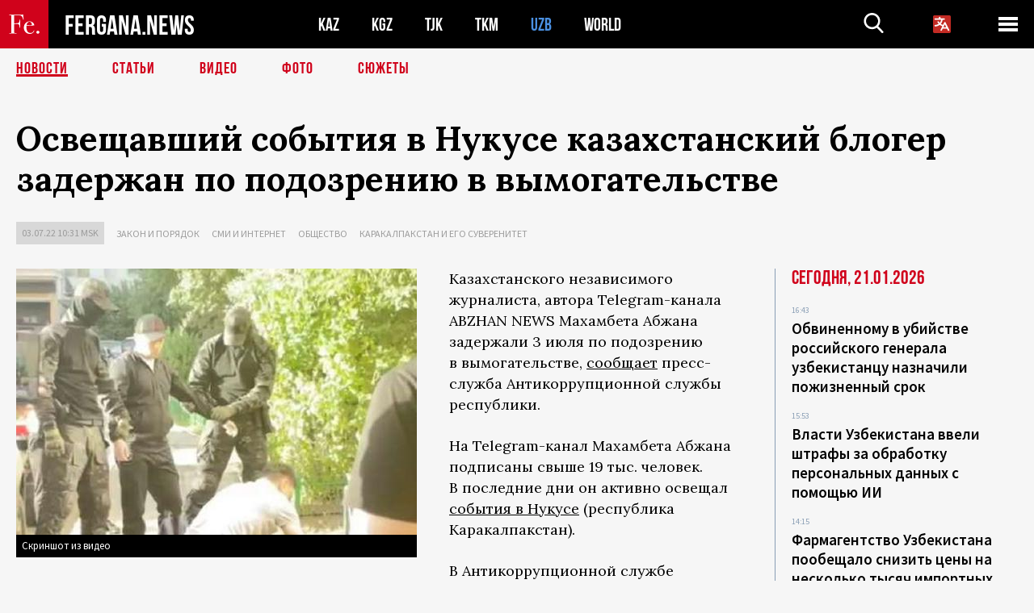

--- FILE ---
content_type: text/html; charset=utf-8
request_url: https://www.google.com/recaptcha/api2/aframe
body_size: 268
content:
<!DOCTYPE HTML><html><head><meta http-equiv="content-type" content="text/html; charset=UTF-8"></head><body><script nonce="Eq46zlP_jaL5Kr_z0oXaRw">/** Anti-fraud and anti-abuse applications only. See google.com/recaptcha */ try{var clients={'sodar':'https://pagead2.googlesyndication.com/pagead/sodar?'};window.addEventListener("message",function(a){try{if(a.source===window.parent){var b=JSON.parse(a.data);var c=clients[b['id']];if(c){var d=document.createElement('img');d.src=c+b['params']+'&rc='+(localStorage.getItem("rc::a")?sessionStorage.getItem("rc::b"):"");window.document.body.appendChild(d);sessionStorage.setItem("rc::e",parseInt(sessionStorage.getItem("rc::e")||0)+1);localStorage.setItem("rc::h",'1769015163881');}}}catch(b){}});window.parent.postMessage("_grecaptcha_ready", "*");}catch(b){}</script></body></html>

--- FILE ---
content_type: application/javascript; charset=utf-8
request_url: https://fergana.news/templates/scripts/daterangepicker.min.js
body_size: 7322
content:
!function(t,a){if("function"==typeof define&&define.amd)define(["moment","jquery"],function(t,e){return e.fn||(e.fn={}),a(t,e)});else if("object"==typeof module&&module.exports){var e="undefined"!=typeof window?window.jQuery:void 0;e||(e=require("jquery")).fn||(e.fn={});var i="undefined"!=typeof window&&void 0!==window.moment?window.moment:require("moment");module.exports=a(i,e)}else t.daterangepicker=a(t.moment,t.jQuery)}(this,function(j,H){var i=function(t,e,a){if(this.parentEl="body",this.element=H(t),this.startDate=j().startOf("day"),this.endDate=j().endOf("day"),this.minDate=!1,this.maxDate=!1,this.dateLimit=!1,this.autoApply=!1,this.singleDatePicker=!1,this.showDropdowns=!1,this.showWeekNumbers=!1,this.showISOWeekNumbers=!1,this.showCustomRangeLabel=!0,this.timePicker=!1,this.timePicker24Hour=!1,this.timePickerIncrement=1,this.timePickerSeconds=!1,this.linkedCalendars=!0,this.autoUpdateInput=!0,this.alwaysShowCalendars=!1,this.ranges={},this.opens="right",this.element.hasClass("pull-right")&&(this.opens="left"),this.drops="down",this.element.hasClass("dropup")&&(this.drops="up"),this.buttonClasses="btn btn-sm",this.applyClass="btn-success",this.cancelClass="btn-default",this.locale={direction:"ltr",format:j.localeData().longDateFormat("L"),separator:" - ",applyLabel:"Apply",cancelLabel:"Cancel",weekLabel:"W",customRangeLabel:"Custom Range",daysOfWeek:j.weekdaysMin(),monthNames:j.monthsShort(),firstDay:j.localeData().firstDayOfWeek()},this.callback=function(){},this.isShowing=!1,this.leftCalendar={},this.rightCalendar={},"object"==typeof e&&null!==e||(e={}),"string"==typeof(e=H.extend(this.element.data(),e)).template||e.template instanceof H||(e.template='<div class="daterangepicker dropdown-menu"><div class="calendar left"><div class="daterangepicker_input"><input class="input-mini form-control" type="text" name="daterangepicker_start" value="" /><i class="fa fa-calendar glyphicon glyphicon-calendar"></i><div class="calendar-time"><div></div><i class="fa fa-clock-o glyphicon glyphicon-time"></i></div></div><div class="calendar-table"></div></div><div class="calendar right"><div class="daterangepicker_input"><input class="input-mini form-control" type="text" name="daterangepicker_end" value="" /><i class="fa fa-calendar glyphicon glyphicon-calendar"></i><div class="calendar-time"><div></div><i class="fa fa-clock-o glyphicon glyphicon-time"></i></div></div><div class="calendar-table"></div></div><div class="ranges"><div class="range_inputs"><button class="applyBtn" disabled="disabled" type="button"></button> <button class="cancelBtn" type="button"></button></div></div></div>'),this.parentEl=e.parentEl&&H(e.parentEl).length?H(e.parentEl):H(this.parentEl),this.container=H(e.template).appendTo(this.parentEl),"object"==typeof e.locale&&("string"==typeof e.locale.direction&&(this.locale.direction=e.locale.direction),"string"==typeof e.locale.format&&(this.locale.format=e.locale.format),"string"==typeof e.locale.separator&&(this.locale.separator=e.locale.separator),"object"==typeof e.locale.daysOfWeek&&(this.locale.daysOfWeek=e.locale.daysOfWeek.slice()),"object"==typeof e.locale.monthNames&&(this.locale.monthNames=e.locale.monthNames.slice()),"number"==typeof e.locale.firstDay&&(this.locale.firstDay=e.locale.firstDay),"string"==typeof e.locale.applyLabel&&(this.locale.applyLabel=e.locale.applyLabel),"string"==typeof e.locale.cancelLabel&&(this.locale.cancelLabel=e.locale.cancelLabel),"string"==typeof e.locale.weekLabel&&(this.locale.weekLabel=e.locale.weekLabel),"string"==typeof e.locale.customRangeLabel)){(d=document.createElement("textarea")).innerHTML=e.locale.customRangeLabel;var i=d.value;this.locale.customRangeLabel=i}if(this.container.addClass(this.locale.direction),"string"==typeof e.startDate&&(this.startDate=j(e.startDate,this.locale.format)),"string"==typeof e.endDate&&(this.endDate=j(e.endDate,this.locale.format)),"string"==typeof e.minDate&&(this.minDate=j(e.minDate,this.locale.format)),"string"==typeof e.maxDate&&(this.maxDate=j(e.maxDate,this.locale.format)),"object"==typeof e.startDate&&(this.startDate=j(e.startDate)),"object"==typeof e.endDate&&(this.endDate=j(e.endDate)),"object"==typeof e.minDate&&(this.minDate=j(e.minDate)),"object"==typeof e.maxDate&&(this.maxDate=j(e.maxDate)),this.minDate&&this.startDate.isBefore(this.minDate)&&(this.startDate=this.minDate.clone()),this.maxDate&&this.endDate.isAfter(this.maxDate)&&(this.endDate=this.maxDate.clone()),"string"==typeof e.applyClass&&(this.applyClass=e.applyClass),"string"==typeof e.cancelClass&&(this.cancelClass=e.cancelClass),"object"==typeof e.dateLimit&&(this.dateLimit=e.dateLimit),"string"==typeof e.opens&&(this.opens=e.opens),"string"==typeof e.drops&&(this.drops=e.drops),"boolean"==typeof e.showWeekNumbers&&(this.showWeekNumbers=e.showWeekNumbers),"boolean"==typeof e.showISOWeekNumbers&&(this.showISOWeekNumbers=e.showISOWeekNumbers),"string"==typeof e.buttonClasses&&(this.buttonClasses=e.buttonClasses),"object"==typeof e.buttonClasses&&(this.buttonClasses=e.buttonClasses.join(" ")),"boolean"==typeof e.showDropdowns&&(this.showDropdowns=e.showDropdowns),"boolean"==typeof e.showCustomRangeLabel&&(this.showCustomRangeLabel=e.showCustomRangeLabel),"boolean"==typeof e.singleDatePicker&&(this.singleDatePicker=e.singleDatePicker,this.singleDatePicker&&(this.endDate=this.startDate.clone())),"boolean"==typeof e.timePicker&&(this.timePicker=e.timePicker),"boolean"==typeof e.timePickerSeconds&&(this.timePickerSeconds=e.timePickerSeconds),"number"==typeof e.timePickerIncrement&&(this.timePickerIncrement=e.timePickerIncrement),"boolean"==typeof e.timePicker24Hour&&(this.timePicker24Hour=e.timePicker24Hour),"boolean"==typeof e.autoApply&&(this.autoApply=e.autoApply),"boolean"==typeof e.autoUpdateInput&&(this.autoUpdateInput=e.autoUpdateInput),"boolean"==typeof e.linkedCalendars&&(this.linkedCalendars=e.linkedCalendars),"function"==typeof e.isInvalidDate&&(this.isInvalidDate=e.isInvalidDate),"function"==typeof e.isCustomDate&&(this.isCustomDate=e.isCustomDate),"boolean"==typeof e.alwaysShowCalendars&&(this.alwaysShowCalendars=e.alwaysShowCalendars),0!=this.locale.firstDay)for(var s=this.locale.firstDay;0<s;)this.locale.daysOfWeek.push(this.locale.daysOfWeek.shift()),s--;var n,r,o;if(void 0===e.startDate&&void 0===e.endDate&&H(this.element).is("input[type=text]")){var h=H(this.element).val(),l=h.split(this.locale.separator);n=r=null,2==l.length?(n=j(l[0],this.locale.format),r=j(l[1],this.locale.format)):this.singleDatePicker&&""!==h&&(n=j(h,this.locale.format),r=j(h,this.locale.format)),null!==n&&null!==r&&(this.setStartDate(n),this.setEndDate(r))}if("object"==typeof e.ranges){for(o in e.ranges){n="string"==typeof e.ranges[o][0]?j(e.ranges[o][0],this.locale.format):j(e.ranges[o][0]),r="string"==typeof e.ranges[o][1]?j(e.ranges[o][1],this.locale.format):j(e.ranges[o][1]),this.minDate&&n.isBefore(this.minDate)&&(n=this.minDate.clone());var c=this.maxDate;if(this.dateLimit&&c&&n.clone().add(this.dateLimit).isAfter(c)&&(c=n.clone().add(this.dateLimit)),c&&r.isAfter(c)&&(r=c.clone()),!(this.minDate&&r.isBefore(this.minDate,this.timepicker?"minute":"day")||c&&n.isAfter(c,this.timepicker?"minute":"day"))){var d;(d=document.createElement("textarea")).innerHTML=o;i=d.value;this.ranges[i]=[n,r]}}var m="<ul>";for(o in this.ranges)m+='<li data-range-key="'+o+'">'+o+"</li>";this.showCustomRangeLabel&&(m+='<li data-range-key="'+this.locale.customRangeLabel+'">'+this.locale.customRangeLabel+"</li>"),m+="</ul>",this.container.find(".ranges").prepend(m)}"function"==typeof a&&(this.callback=a),this.timePicker||(this.startDate=this.startDate.startOf("day"),this.endDate=this.endDate.endOf("day"),this.container.find(".calendar-time").hide()),this.timePicker&&this.autoApply&&(this.autoApply=!1),this.autoApply&&"object"!=typeof e.ranges?this.container.find(".ranges").hide():this.autoApply&&this.container.find(".applyBtn, .cancelBtn").addClass("hide"),this.singleDatePicker&&(this.container.addClass("single"),this.container.find(".calendar.left").addClass("single"),this.container.find(".calendar.left").show(),this.container.find(".calendar.right").hide(),this.container.find(".daterangepicker_input input, .daterangepicker_input > i").hide(),this.timePicker?this.container.find(".ranges ul").hide():this.container.find(".ranges").hide()),(void 0===e.ranges&&!this.singleDatePicker||this.alwaysShowCalendars)&&this.container.addClass("show-calendar"),this.container.addClass("opens"+this.opens),void 0!==e.ranges&&"right"==this.opens&&this.container.find(".ranges").prependTo(this.container.find(".calendar.left").parent()),this.container.find(".applyBtn, .cancelBtn").addClass(this.buttonClasses),this.applyClass.length&&this.container.find(".applyBtn").addClass(this.applyClass),this.cancelClass.length&&this.container.find(".cancelBtn").addClass(this.cancelClass),this.container.find(".applyBtn").html(this.locale.applyLabel),this.container.find(".cancelBtn").html(this.locale.cancelLabel),this.container.find(".calendar").on("click.daterangepicker",".prev",H.proxy(this.clickPrev,this)).on("click.daterangepicker",".next",H.proxy(this.clickNext,this)).on("mousedown.daterangepicker","td.available",H.proxy(this.clickDate,this)).on("mouseenter.daterangepicker","td.available",H.proxy(this.hoverDate,this)).on("mouseleave.daterangepicker","td.available",H.proxy(this.updateFormInputs,this)).on("change.daterangepicker","select.yearselect",H.proxy(this.monthOrYearChanged,this)).on("change.daterangepicker","select.monthselect",H.proxy(this.monthOrYearChanged,this)).on("change.daterangepicker","select.hourselect,select.minuteselect,select.secondselect,select.ampmselect",H.proxy(this.timeChanged,this)).on("click.daterangepicker",".daterangepicker_input input",H.proxy(this.showCalendars,this)).on("focus.daterangepicker",".daterangepicker_input input",H.proxy(this.formInputsFocused,this)).on("blur.daterangepicker",".daterangepicker_input input",H.proxy(this.formInputsBlurred,this)).on("change.daterangepicker",".daterangepicker_input input",H.proxy(this.formInputsChanged,this)).on("keydown.daterangepicker",".daterangepicker_input input",H.proxy(this.formInputsKeydown,this)),this.container.find(".ranges").on("click.daterangepicker","button.applyBtn",H.proxy(this.clickApply,this)).on("click.daterangepicker","button.cancelBtn",H.proxy(this.clickCancel,this)).on("click.daterangepicker","li",H.proxy(this.clickRange,this)).on("mouseenter.daterangepicker","li",H.proxy(this.hoverRange,this)).on("mouseleave.daterangepicker","li",H.proxy(this.updateFormInputs,this)),this.element.is("input")||this.element.is("button")?this.element.on({"click.daterangepicker":H.proxy(this.show,this),"focus.daterangepicker":H.proxy(this.show,this),"keyup.daterangepicker":H.proxy(this.elementChanged,this),"keydown.daterangepicker":H.proxy(this.keydown,this)}):(this.element.on("click.daterangepicker",H.proxy(this.toggle,this)),this.element.on("keydown.daterangepicker",H.proxy(this.toggle,this))),this.element.is("input")&&!this.singleDatePicker&&this.autoUpdateInput?(this.element.val(this.startDate.format(this.locale.format)+this.locale.separator+this.endDate.format(this.locale.format)),this.element.trigger("change")):this.element.is("input")&&this.autoUpdateInput&&(this.element.val(this.startDate.format(this.locale.format)),this.element.trigger("change"))};return i.prototype={constructor:i,setStartDate:function(t){"string"==typeof t&&(this.startDate=j(t,this.locale.format)),"object"==typeof t&&(this.startDate=j(t)),this.timePicker||(this.startDate=this.startDate.startOf("day")),this.timePicker&&this.timePickerIncrement&&this.startDate.minute(Math.round(this.startDate.minute()/this.timePickerIncrement)*this.timePickerIncrement),this.minDate&&this.startDate.isBefore(this.minDate)&&(this.startDate=this.minDate.clone(),this.timePicker&&this.timePickerIncrement&&this.startDate.minute(Math.round(this.startDate.minute()/this.timePickerIncrement)*this.timePickerIncrement)),this.maxDate&&this.startDate.isAfter(this.maxDate)&&(this.startDate=this.maxDate.clone(),this.timePicker&&this.timePickerIncrement&&this.startDate.minute(Math.floor(this.startDate.minute()/this.timePickerIncrement)*this.timePickerIncrement)),this.isShowing||this.updateElement(),this.updateMonthsInView()},setEndDate:function(t){"string"==typeof t&&(this.endDate=j(t,this.locale.format)),"object"==typeof t&&(this.endDate=j(t)),this.timePicker||(this.endDate=this.endDate.add(1,"d").startOf("day").subtract(1,"second")),this.timePicker&&this.timePickerIncrement&&this.endDate.minute(Math.round(this.endDate.minute()/this.timePickerIncrement)*this.timePickerIncrement),this.endDate.isBefore(this.startDate)&&(this.endDate=this.startDate.clone()),this.maxDate&&this.endDate.isAfter(this.maxDate)&&(this.endDate=this.maxDate.clone()),this.dateLimit&&this.startDate.clone().add(this.dateLimit).isBefore(this.endDate)&&(this.endDate=this.startDate.clone().add(this.dateLimit)),this.previousRightTime=this.endDate.clone(),this.isShowing||this.updateElement(),this.updateMonthsInView()},isInvalidDate:function(){return!1},isCustomDate:function(){return!1},updateView:function(){this.timePicker&&(this.renderTimePicker("left"),this.renderTimePicker("right"),this.endDate?this.container.find(".right .calendar-time select").removeAttr("disabled").removeClass("disabled"):this.container.find(".right .calendar-time select").attr("disabled","disabled").addClass("disabled")),this.endDate?(this.container.find('input[name="daterangepicker_end"]').removeClass("active"),this.container.find('input[name="daterangepicker_start"]').addClass("active")):(this.container.find('input[name="daterangepicker_end"]').addClass("active"),this.container.find('input[name="daterangepicker_start"]').removeClass("active")),this.updateMonthsInView(),this.updateCalendars(),this.updateFormInputs()},updateMonthsInView:function(){if(this.endDate){if(!this.singleDatePicker&&this.leftCalendar.month&&this.rightCalendar.month&&(this.startDate.format("YYYY-MM")==this.leftCalendar.month.format("YYYY-MM")||this.startDate.format("YYYY-MM")==this.rightCalendar.month.format("YYYY-MM"))&&(this.endDate.format("YYYY-MM")==this.leftCalendar.month.format("YYYY-MM")||this.endDate.format("YYYY-MM")==this.rightCalendar.month.format("YYYY-MM")))return;this.leftCalendar.month=this.startDate.clone().date(2),this.linkedCalendars||this.endDate.month()==this.startDate.month()&&this.endDate.year()==this.startDate.year()?this.rightCalendar.month=this.startDate.clone().date(2).add(1,"month"):this.rightCalendar.month=this.endDate.clone().date(2)}else this.leftCalendar.month.format("YYYY-MM")!=this.startDate.format("YYYY-MM")&&this.rightCalendar.month.format("YYYY-MM")!=this.startDate.format("YYYY-MM")&&(this.leftCalendar.month=this.startDate.clone().date(2),this.rightCalendar.month=this.startDate.clone().date(2).add(1,"month"));this.maxDate&&this.linkedCalendars&&!this.singleDatePicker&&this.rightCalendar.month>this.maxDate&&(this.rightCalendar.month=this.maxDate.clone().date(2),this.leftCalendar.month=this.maxDate.clone().date(2).subtract(1,"month"))},updateCalendars:function(){if(this.timePicker){var t,e,a,i;if(this.endDate){if(t=parseInt(this.container.find(".left .hourselect").val(),10),e=parseInt(this.container.find(".left .minuteselect").val(),10),a=this.timePickerSeconds?parseInt(this.container.find(".left .secondselect").val(),10):0,!this.timePicker24Hour)"PM"===(i=this.container.find(".left .ampmselect").val())&&t<12&&(t+=12),"AM"===i&&12===t&&(t=0)}else if(t=parseInt(this.container.find(".right .hourselect").val(),10),e=parseInt(this.container.find(".right .minuteselect").val(),10),a=this.timePickerSeconds?parseInt(this.container.find(".right .secondselect").val(),10):0,!this.timePicker24Hour)"PM"===(i=this.container.find(".right .ampmselect").val())&&t<12&&(t+=12),"AM"===i&&12===t&&(t=0);this.leftCalendar.month.hour(t).minute(e).second(a),this.rightCalendar.month.hour(t).minute(e).second(a)}this.renderCalendar("left"),this.renderCalendar("right"),this.container.find(".ranges li").removeClass("active"),null!=this.endDate&&this.calculateChosenLabel()},renderCalendar:function(t){var e,a=(e="left"==t?this.leftCalendar:this.rightCalendar).month.month(),i=e.month.year(),s=e.month.hour(),n=e.month.minute(),r=e.month.second(),o=j([i,a]).daysInMonth(),h=j([i,a,1]),l=j([i,a,o]),c=j(h).subtract(1,"month").month(),d=j(h).subtract(1,"month").year(),m=j([d,c]).daysInMonth(),f=h.day();(e=[]).firstDay=h,e.lastDay=l;for(var p=0;p<6;p++)e[p]=[];var u=m-f+this.locale.firstDay+1;m<u&&(u-=7),f==this.locale.firstDay&&(u=m-6);for(var g=j([d,c,u,12,n,r]),D=(p=0,0),k=0;p<42;p++,D++,g=j(g).add(24,"hour"))0<p&&D%7==0&&(D=0,k++),e[k][D]=g.clone().hour(s).minute(n).second(r),g.hour(12),this.minDate&&e[k][D].format("YYYY-MM-DD")==this.minDate.format("YYYY-MM-DD")&&e[k][D].isBefore(this.minDate)&&"left"==t&&(e[k][D]=this.minDate.clone()),this.maxDate&&e[k][D].format("YYYY-MM-DD")==this.maxDate.format("YYYY-MM-DD")&&e[k][D].isAfter(this.maxDate)&&"right"==t&&(e[k][D]=this.maxDate.clone());"left"==t?this.leftCalendar.calendar=e:this.rightCalendar.calendar=e;var y="left"==t?this.minDate:this.startDate,v=this.maxDate,C=("left"==t?this.startDate:this.endDate,"ltr"==this.locale.direction?{left:"chevron-left",right:"chevron-right"}:{left:"chevron-right",right:"chevron-left"}),b='<table class="table-condensed">';b+="<thead>",b+="<tr>",(this.showWeekNumbers||this.showISOWeekNumbers)&&(b+="<th></th>"),y&&!y.isBefore(e.firstDay)||this.linkedCalendars&&"left"!=t?b+="<th></th>":b+='<th class="prev available"><i class="fa fa-'+C.left+" glyphicon glyphicon-"+C.left+'"></i></th>';var w=this.locale.monthNames[e[1][1].month()]+e[1][1].format(" YYYY");if(this.showDropdowns){for(var Y=e[1][1].month(),P=e[1][1].year(),M=v&&v.year()||P+5,x=y&&y.year()||P-50,I=P==x,L=P==M,S='<select class="monthselect">',A=0;A<12;A++)(!I||A>=y.month())&&(!L||A<=v.month())?S+="<option value='"+A+"'"+(A===Y?" selected='selected'":"")+">"+this.locale.monthNames[A]+"</option>":S+="<option value='"+A+"'"+(A===Y?" selected='selected'":"")+" disabled='disabled'>"+this.locale.monthNames[A]+"</option>";S+="</select>";for(var _='<select class="yearselect">',B=x;B<=M;B++)_+='<option value="'+B+'"'+(B===P?' selected="selected"':"")+">"+B+"</option>";w=S+(_+="</select>")}if(b+='<th colspan="5" class="month">'+w+"</th>",v&&!v.isAfter(e.lastDay)||this.linkedCalendars&&"right"!=t&&!this.singleDatePicker?b+="<th></th>":b+='<th class="next available"><i class="fa fa-'+C.right+" glyphicon glyphicon-"+C.right+'"></i></th>',b+="</tr>",b+="<tr>",(this.showWeekNumbers||this.showISOWeekNumbers)&&(b+='<th class="week">'+this.locale.weekLabel+"</th>"),H.each(this.locale.daysOfWeek,function(t,e){b+="<th>"+e+"</th>"}),b+="</tr>",b+="</thead>",b+="<tbody>",null==this.endDate&&this.dateLimit){var E=this.startDate.clone().add(this.dateLimit).endOf("day");v&&!E.isBefore(v)||(v=E)}for(k=0;k<6;k++){b+="<tr>",this.showWeekNumbers?b+='<td class="week">'+e[k][0].week()+"</td>":this.showISOWeekNumbers&&(b+='<td class="week">'+e[k][0].isoWeek()+"</td>");for(D=0;D<7;D++){var W=[];e[k][D].isSame(new Date,"day")&&W.push("today"),5<e[k][D].isoWeekday()&&W.push("weekend"),e[k][D].month()!=e[1][1].month()&&W.push("off"),this.minDate&&e[k][D].isBefore(this.minDate,"day")&&W.push("off","disabled"),v&&e[k][D].isAfter(v,"day")&&W.push("off","disabled"),this.isInvalidDate(e[k][D])&&W.push("off","disabled"),e[k][D].format("YYYY-MM-DD")==this.startDate.format("YYYY-MM-DD")&&W.push("active","start-date"),null!=this.endDate&&e[k][D].format("YYYY-MM-DD")==this.endDate.format("YYYY-MM-DD")&&W.push("active","end-date"),null!=this.endDate&&e[k][D]>this.startDate&&e[k][D]<this.endDate&&W.push("in-range");var O=this.isCustomDate(e[k][D]);!1!==O&&("string"==typeof O?W.push(O):Array.prototype.push.apply(W,O));var N="",R=!1;for(p=0;p<W.length;p++)N+=W[p]+" ","disabled"==W[p]&&(R=!0);R||(N+="available"),b+='<td class="'+N.replace(/^\s+|\s+$/g,"")+'" data-title="r'+k+"c"+D+'">'+e[k][D].date()+"</td>"}b+="</tr>"}b+="</tbody>",b+="</table>",this.container.find(".calendar."+t+" .calendar-table").html(b)},renderTimePicker:function(t){if("right"!=t||this.endDate){var e,a,i,s=this.maxDate;if(!this.dateLimit||this.maxDate&&!this.startDate.clone().add(this.dateLimit).isAfter(this.maxDate)||(s=this.startDate.clone().add(this.dateLimit)),"left"==t)a=this.startDate.clone(),i=this.minDate;else if("right"==t){a=this.endDate.clone(),i=this.startDate;var n=this.container.find(".calendar.right .calendar-time div");if(""!=n.html()&&(a.hour(n.find(".hourselect option:selected").val()||a.hour()),a.minute(n.find(".minuteselect option:selected").val()||a.minute()),a.second(n.find(".secondselect option:selected").val()||a.second()),!this.timePicker24Hour)){var r=n.find(".ampmselect option:selected").val();"PM"===r&&a.hour()<12&&a.hour(a.hour()+12),"AM"===r&&12===a.hour()&&a.hour(0)}a.isBefore(this.startDate)&&(a=this.startDate.clone()),s&&a.isAfter(s)&&(a=s.clone())}e='<select class="hourselect">';for(var o=this.timePicker24Hour?0:1,h=this.timePicker24Hour?23:12,l=o;l<=h;l++){var c=l;this.timePicker24Hour||(c=12<=a.hour()?12==l?12:l+12:12==l?0:l);var d=a.clone().hour(c),m=!1;i&&d.minute(59).isBefore(i)&&(m=!0),s&&d.minute(0).isAfter(s)&&(m=!0),c!=a.hour()||m?e+=m?'<option value="'+l+'" disabled="disabled" class="disabled">'+l+"</option>":'<option value="'+l+'">'+l+"</option>":e+='<option value="'+l+'" selected="selected">'+l+"</option>"}e+="</select> ",e+=': <select class="minuteselect">';for(l=0;l<60;l+=this.timePickerIncrement){var f=l<10?"0"+l:l;d=a.clone().minute(l),m=!1;i&&d.second(59).isBefore(i)&&(m=!0),s&&d.second(0).isAfter(s)&&(m=!0),a.minute()!=l||m?e+=m?'<option value="'+l+'" disabled="disabled" class="disabled">'+f+"</option>":'<option value="'+l+'">'+f+"</option>":e+='<option value="'+l+'" selected="selected">'+f+"</option>"}if(e+="</select> ",this.timePickerSeconds){e+=': <select class="secondselect">';for(l=0;l<60;l++){f=l<10?"0"+l:l,d=a.clone().second(l),m=!1;i&&d.isBefore(i)&&(m=!0),s&&d.isAfter(s)&&(m=!0),a.second()!=l||m?e+=m?'<option value="'+l+'" disabled="disabled" class="disabled">'+f+"</option>":'<option value="'+l+'">'+f+"</option>":e+='<option value="'+l+'" selected="selected">'+f+"</option>"}e+="</select> "}if(!this.timePicker24Hour){e+='<select class="ampmselect">';var p="",u="";i&&a.clone().hour(12).minute(0).second(0).isBefore(i)&&(p=' disabled="disabled" class="disabled"'),s&&a.clone().hour(0).minute(0).second(0).isAfter(s)&&(u=' disabled="disabled" class="disabled"'),12<=a.hour()?e+='<option value="AM"'+p+'>AM</option><option value="PM" selected="selected"'+u+">PM</option>":e+='<option value="AM" selected="selected"'+p+'>AM</option><option value="PM"'+u+">PM</option>",e+="</select>"}this.container.find(".calendar."+t+" .calendar-time div").html(e)}},updateFormInputs:function(){this.container.find("input[name=daterangepicker_start]").is(":focus")||this.container.find("input[name=daterangepicker_end]").is(":focus")||(this.container.find("input[name=daterangepicker_start]").val(this.startDate.format(this.locale.format)),this.endDate&&this.container.find("input[name=daterangepicker_end]").val(this.endDate.format(this.locale.format)),this.singleDatePicker||this.endDate&&(this.startDate.isBefore(this.endDate)||this.startDate.isSame(this.endDate))?this.container.find("button.applyBtn").removeAttr("disabled"):this.container.find("button.applyBtn").attr("disabled","disabled"))},move:function(){var t,e={top:0,left:0},a=H(window).width();this.parentEl.is("body")||(e={top:this.parentEl.offset().top-this.parentEl.scrollTop(),left:this.parentEl.offset().left-this.parentEl.scrollLeft()},a=this.parentEl[0].clientWidth+this.parentEl.offset().left),t="up"==this.drops?this.element.offset().top-this.container.outerHeight()-e.top:this.element.offset().top+this.element.outerHeight()-e.top,this.container["up"==this.drops?"addClass":"removeClass"]("dropup"),"left"==this.opens?(this.container.css({top:t,right:a-this.element.offset().left-this.element.outerWidth(),left:"auto"}),this.container.offset().left<0&&this.container.css({right:"auto",left:9})):"center"==this.opens?(this.container.css({top:t,left:this.element.offset().left-e.left+this.element.outerWidth()/2-this.container.outerWidth()/2,right:"auto"}),this.container.offset().left<0&&this.container.css({right:"auto",left:9})):(this.container.css({top:t,left:this.element.offset().left-e.left,right:"auto"}),this.container.offset().left+this.container.outerWidth()>H(window).width()&&this.container.css({left:"auto",right:0}))},show:function(t){this.isShowing||(this._outsideClickProxy=H.proxy(function(t){this.outsideClick(t)},this),H(document).on("mousedown.daterangepicker",this._outsideClickProxy).on("touchend.daterangepicker",this._outsideClickProxy).on("click.daterangepicker","[data-toggle=dropdown]",this._outsideClickProxy).on("focusin.daterangepicker",this._outsideClickProxy),H(window).on("resize.daterangepicker",H.proxy(function(t){this.move(t)},this)),this.oldStartDate=this.startDate.clone(),this.oldEndDate=this.endDate.clone(),this.previousRightTime=this.endDate.clone(),this.updateView(),this.container.show(),this.move(),this.element.trigger("show.daterangepicker",this),this.isShowing=!0)},hide:function(t){this.isShowing&&(this.endDate||(this.startDate=this.oldStartDate.clone(),this.endDate=this.oldEndDate.clone()),this.startDate.isSame(this.oldStartDate)&&this.endDate.isSame(this.oldEndDate)||this.callback(this.startDate,this.endDate,this.chosenLabel),this.updateElement(),H(document).off(".daterangepicker"),H(window).off(".daterangepicker"),this.container.hide(),this.element.trigger("hide.daterangepicker",this),this.isShowing=!1)},toggle:function(t){this.isShowing?this.hide():this.show()},outsideClick:function(t){var e=H(t.target);"focusin"==t.type||e.closest(this.element).length||e.closest(this.container).length||e.closest(".calendar-table").length||(this.hide(),this.element.trigger("outsideClick.daterangepicker",this))},showCalendars:function(){this.container.addClass("show-calendar"),this.move(),this.element.trigger("showCalendar.daterangepicker",this)},hideCalendars:function(){this.container.removeClass("show-calendar"),this.element.trigger("hideCalendar.daterangepicker",this)},hoverRange:function(t){if(!this.container.find("input[name=daterangepicker_start]").is(":focus")&&!this.container.find("input[name=daterangepicker_end]").is(":focus")){var e=t.target.getAttribute("data-range-key");if(e==this.locale.customRangeLabel)this.updateView();else{var a=this.ranges[e];this.container.find("input[name=daterangepicker_start]").val(a[0].format(this.locale.format)),this.container.find("input[name=daterangepicker_end]").val(a[1].format(this.locale.format))}}},clickRange:function(t){var e=t.target.getAttribute("data-range-key");if((this.chosenLabel=e)==this.locale.customRangeLabel)this.showCalendars();else{var a=this.ranges[e];this.startDate=a[0],this.endDate=a[1],this.timePicker||(this.startDate.startOf("day"),this.endDate.endOf("day")),this.alwaysShowCalendars||this.hideCalendars(),this.clickApply()}},clickPrev:function(t){H(t.target).parents(".calendar").hasClass("left")?(this.leftCalendar.month.subtract(1,"month"),this.linkedCalendars&&this.rightCalendar.month.subtract(1,"month")):this.rightCalendar.month.subtract(1,"month"),this.updateCalendars()},clickNext:function(t){H(t.target).parents(".calendar").hasClass("left")?this.leftCalendar.month.add(1,"month"):(this.rightCalendar.month.add(1,"month"),this.linkedCalendars&&this.leftCalendar.month.add(1,"month")),this.updateCalendars()},hoverDate:function(t){if(H(t.target).hasClass("available")){var e=H(t.target).attr("data-title"),a=e.substr(1,1),i=e.substr(3,1),r=H(t.target).parents(".calendar").hasClass("left")?this.leftCalendar.calendar[a][i]:this.rightCalendar.calendar[a][i];this.endDate&&!this.container.find("input[name=daterangepicker_start]").is(":focus")?this.container.find("input[name=daterangepicker_start]").val(r.format(this.locale.format)):this.endDate||this.container.find("input[name=daterangepicker_end]").is(":focus")||this.container.find("input[name=daterangepicker_end]").val(r.format(this.locale.format));var o=this.leftCalendar,h=this.rightCalendar,l=this.startDate;this.endDate||this.container.find(".calendar tbody td").each(function(t,e){if(!H(e).hasClass("week")){var a=H(e).attr("data-title"),i=a.substr(1,1),s=a.substr(3,1),n=H(e).parents(".calendar").hasClass("left")?o.calendar[i][s]:h.calendar[i][s];n.isAfter(l)&&n.isBefore(r)||n.isSame(r,"day")?H(e).addClass("in-range"):H(e).removeClass("in-range")}})}},clickDate:function(t){if(H(t.target).hasClass("available")){var e=H(t.target).attr("data-title"),a=e.substr(1,1),i=e.substr(3,1),s=H(t.target).parents(".calendar").hasClass("left")?this.leftCalendar.calendar[a][i]:this.rightCalendar.calendar[a][i];if(this.endDate||s.isBefore(this.startDate,"day")){if(this.timePicker){var n=parseInt(this.container.find(".left .hourselect").val(),10);if(!this.timePicker24Hour)"PM"===(h=this.container.find(".left .ampmselect").val())&&n<12&&(n+=12),"AM"===h&&12===n&&(n=0);var r=parseInt(this.container.find(".left .minuteselect").val(),10),o=this.timePickerSeconds?parseInt(this.container.find(".left .secondselect").val(),10):0;s=s.clone().hour(n).minute(r).second(o)}this.endDate=null,this.setStartDate(s.clone())}else if(!this.endDate&&s.isBefore(this.startDate))this.setEndDate(this.startDate.clone());else{if(this.timePicker){var h;n=parseInt(this.container.find(".right .hourselect").val(),10);if(!this.timePicker24Hour)"PM"===(h=this.container.find(".right .ampmselect").val())&&n<12&&(n+=12),"AM"===h&&12===n&&(n=0);r=parseInt(this.container.find(".right .minuteselect").val(),10),o=this.timePickerSeconds?parseInt(this.container.find(".right .secondselect").val(),10):0;s=s.clone().hour(n).minute(r).second(o)}this.setEndDate(s.clone()),this.autoApply&&(this.calculateChosenLabel(),this.clickApply())}this.singleDatePicker&&(this.setEndDate(this.startDate),this.timePicker||this.clickApply()),this.updateView(),t.stopPropagation()}},calculateChosenLabel:function(){var t=!0,e=0;for(var a in this.ranges){if(this.timePicker){var i=this.timePickerSeconds?"YYYY-MM-DD hh:mm:ss":"YYYY-MM-DD hh:mm";if(this.startDate.format(i)==this.ranges[a][0].format(i)&&this.endDate.format(i)==this.ranges[a][1].format(i)){t=!1,this.chosenLabel=this.container.find(".ranges li:eq("+e+")").addClass("active").html();break}}else if(this.startDate.format("YYYY-MM-DD")==this.ranges[a][0].format("YYYY-MM-DD")&&this.endDate.format("YYYY-MM-DD")==this.ranges[a][1].format("YYYY-MM-DD")){t=!1,this.chosenLabel=this.container.find(".ranges li:eq("+e+")").addClass("active").html();break}e++}t&&(this.showCustomRangeLabel?this.chosenLabel=this.container.find(".ranges li:last").addClass("active").html():this.chosenLabel=null,this.showCalendars())},clickApply:function(t){this.hide(),this.element.trigger("apply.daterangepicker",this)},clickCancel:function(t){this.startDate=this.oldStartDate,this.endDate=this.oldEndDate,this.hide(),this.element.trigger("cancel.daterangepicker",this)},monthOrYearChanged:function(t){var e=H(t.target).closest(".calendar").hasClass("left"),a=e?"left":"right",i=this.container.find(".calendar."+a),s=parseInt(i.find(".monthselect").val(),10),n=i.find(".yearselect").val();e||(n<this.startDate.year()||n==this.startDate.year()&&s<this.startDate.month())&&(s=this.startDate.month(),n=this.startDate.year()),this.minDate&&(n<this.minDate.year()||n==this.minDate.year()&&s<this.minDate.month())&&(s=this.minDate.month(),n=this.minDate.year()),this.maxDate&&(n>this.maxDate.year()||n==this.maxDate.year()&&s>this.maxDate.month())&&(s=this.maxDate.month(),n=this.maxDate.year()),e?(this.leftCalendar.month.month(s).year(n),this.linkedCalendars&&(this.rightCalendar.month=this.leftCalendar.month.clone().add(1,"month"))):(this.rightCalendar.month.month(s).year(n),this.linkedCalendars&&(this.leftCalendar.month=this.rightCalendar.month.clone().subtract(1,"month"))),this.updateCalendars()},timeChanged:function(t){var e=H(t.target).closest(".calendar"),a=e.hasClass("left"),i=parseInt(e.find(".hourselect").val(),10),s=parseInt(e.find(".minuteselect").val(),10),n=this.timePickerSeconds?parseInt(e.find(".secondselect").val(),10):0;if(!this.timePicker24Hour){var r=e.find(".ampmselect").val();"PM"===r&&i<12&&(i+=12),"AM"===r&&12===i&&(i=0)}if(a){var o=this.startDate.clone();o.hour(i),o.minute(s),o.second(n),this.setStartDate(o),this.singleDatePicker?this.endDate=this.startDate.clone():this.endDate&&this.endDate.format("YYYY-MM-DD")==o.format("YYYY-MM-DD")&&this.endDate.isBefore(o)&&this.setEndDate(o.clone())}else if(this.endDate){var h=this.endDate.clone();h.hour(i),h.minute(s),h.second(n),this.setEndDate(h)}this.updateCalendars(),this.updateFormInputs(),this.renderTimePicker("left"),this.renderTimePicker("right")},formInputsChanged:function(t){var e=H(t.target).closest(".calendar").hasClass("right"),a=j(this.container.find('input[name="daterangepicker_start"]').val(),this.locale.format),i=j(this.container.find('input[name="daterangepicker_end"]').val(),this.locale.format);a.isValid()&&i.isValid()&&(e&&i.isBefore(a)&&(a=i.clone()),this.setStartDate(a),this.setEndDate(i),e?this.container.find('input[name="daterangepicker_start"]').val(this.startDate.format(this.locale.format)):this.container.find('input[name="daterangepicker_end"]').val(this.endDate.format(this.locale.format))),this.updateView()},formInputsFocused:function(t){this.container.find('input[name="daterangepicker_start"], input[name="daterangepicker_end"]').removeClass("active"),H(t.target).addClass("active"),H(t.target).closest(".calendar").hasClass("right")&&(this.endDate=null,this.setStartDate(this.startDate.clone()),this.updateView())},formInputsBlurred:function(t){if(!this.endDate){var e=this.container.find('input[name="daterangepicker_end"]').val(),a=j(e,this.locale.format);a.isValid()&&(this.setEndDate(a),this.updateView())}},formInputsKeydown:function(t){13===t.keyCode&&(t.preventDefault(),this.formInputsChanged(t))},elementChanged:function(){if(this.element.is("input")&&this.element.val().length){var t=this.element.val().split(this.locale.separator),e=null,a=null;2===t.length&&(e=j(t[0],this.locale.format),a=j(t[1],this.locale.format)),(this.singleDatePicker||null===e||null===a)&&(a=e=j(this.element.val(),this.locale.format)),e.isValid()&&a.isValid()&&(this.setStartDate(e),this.setEndDate(a),this.updateView())}},keydown:function(t){9!==t.keyCode&&13!==t.keyCode||this.hide(),27===t.keyCode&&(t.preventDefault(),t.stopPropagation(),this.hide())},updateElement:function(){this.element.is("input")&&!this.singleDatePicker&&this.autoUpdateInput?(this.element.val(this.startDate.format(this.locale.format)+this.locale.separator+this.endDate.format(this.locale.format)),this.element.trigger("change")):this.element.is("input")&&this.autoUpdateInput&&(this.element.val(this.startDate.format(this.locale.format)),this.element.trigger("change"))},remove:function(){this.container.remove(),this.element.off(".daterangepicker"),this.element.removeData()}},H.fn.daterangepicker=function(t,e){var a=H.extend(!0,{},H.fn.daterangepicker.defaultOptions,t);return this.each(function(){var t=H(this);t.data("daterangepicker")&&t.data("daterangepicker").remove(),t.data("daterangepicker",new i(t,a,e))}),this},i});